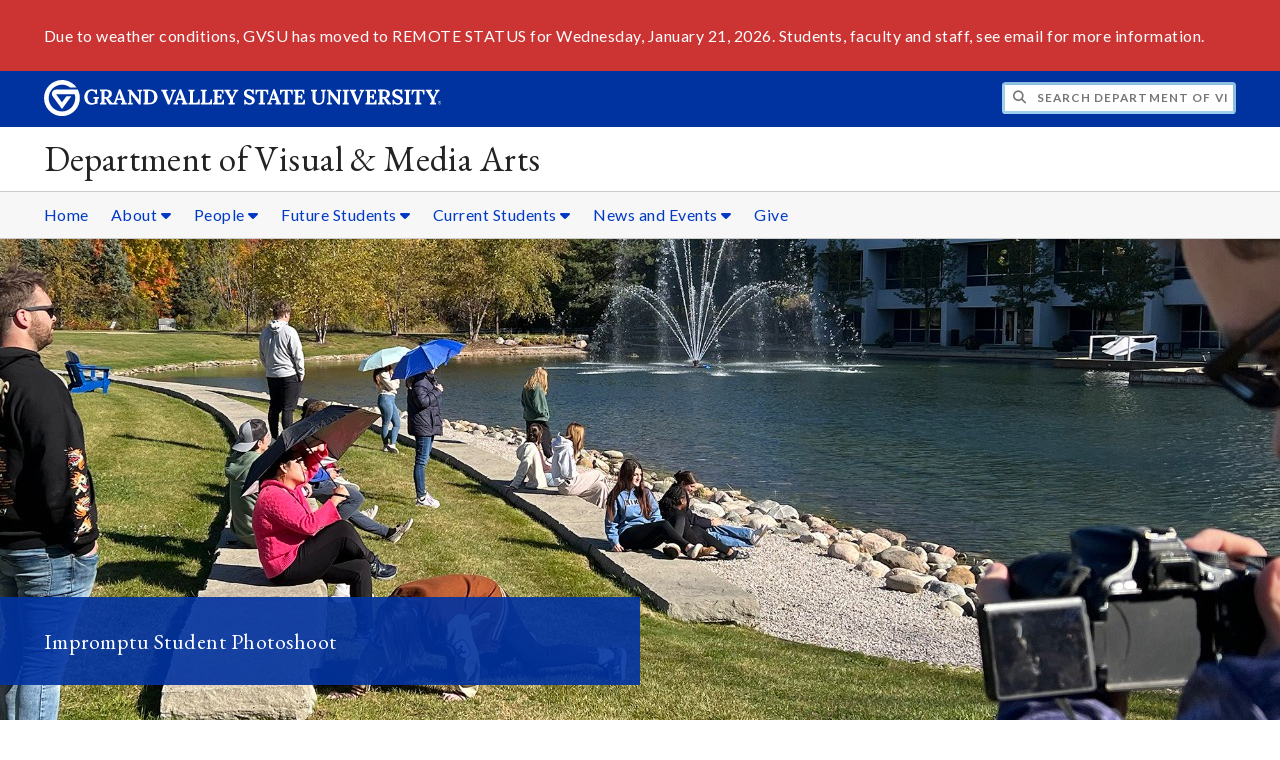

--- FILE ---
content_type: text/html;charset=UTF-8
request_url: https://www.gvsu.edu/vma/module-gallery-view.htm?galleryId=5822FFEF-FC82-C3F3-8D42DB4DCAC13D7D&siteModuleId=58203A4D-C203-26AC-4804DE286AED9EE3&photoId=5823004B-F321-B434-A396DF663138A4B9
body_size: 6841
content:
<!DOCTYPE html>
<html lang="en">
	<head>
		<title>
	Lynda Barry - Photo Gallery -
	Department of Visual &amp; Media Arts - Grand Valley State University
</title>
<meta http-equiv="Content-Type" content="text/html; charset=utf-8" />
<meta name="viewport" content="width=device-width, initial-scale=1.0" />

	<meta name="category" content="content" />

	<meta name="homepage" content="no" />

	<meta name="title" content="Lynda&#x20;Barry&#x20;-&#x20;Photo&#x20;Gallery" />

	
	<meta name="robots" content="index,follow" />

<link rel="preconnect" href="https://fonts.googleapis.com">
<link rel="preconnect" href="https://fonts.gstatic.com" crossorigin>
<link rel="preload" href="https://fonts.googleapis.com/css2?family=EB+Garamond&family=Lato:wght@400;700&display=swap" as="style" onload="this.onload=null;this.rel='stylesheet'" />
<noscript>
	<link href="https://fonts.googleapis.com/css2?family=EB+Garamond&family=Lato:wght@400;700&display=swap" rel="stylesheet">
</noscript>

<link rel="preconnect" href="https&#x3a;&#x2f;&#x2f;www.gvsu.edu">
<link rel="preconnect" href="https&#x3a;&#x2f;&#x2f;www.gvsu.edu" crossorigin>
<link rel="preload" href="/cms4/skeleton/2/files/css/icons[1742408803].css" as="style" onload="this.onload=null;this.rel='stylesheet'" />
<link rel="preload" href="/cms4/skeleton/2/files/css/styles[1742408803].css" as="style" onload="this.onload=null;this.rel='stylesheet'" />
<noscript>
	<link href="/cms4/skeleton/2/files/css/icons[1742408803].css" rel="stylesheet">
	<link href="/cms4/skeleton/2/files/css/styles[1742408803].css" rel="stylesheet">
</noscript>


					
					<!-- Google Tag Manager -->
					<script>(function(w,d,s,l,i){w[l]=w[l]||[];w[l].push({'gtm.start':
					new Date().getTime(),event:'gtm.js'});var f=d.getElementsByTagName(s)[0],
					j=d.createElement(s),dl=l!='dataLayer'?'&l='+l:'';j.async=true;j.src=
					'https://www.googletagmanager.com/gtm.js?id='+i+dl;f.parentNode.insertBefore(j,f);
					})(window,document,'script','dataLayer','GTM-PTD73Q');</script>
					
					<script async src="https://apply.gvsu.edu/ping"></script>
				
<!--[if lte IE 8]>
	<script src="//cdnjs.cloudflare.com/ajax/libs/html5shiv/3.7.3/html5shiv.js"></script>
<![endif]-->
<script src="/cms4/skeleton/2/files/js/cms4.2.min[1732205319].js"></script> 
	<link rel="canonical" href="https://www.gvsu.edu/vma/module-gallery-view.htm?siteModuleId=58203A4D-C203-26AC-4804DE286AED9EE3&galleryId=5822FFEF-FC82-C3F3-8D42DB4DCAC13D7D" /></head>
	<body>
		<div role="banner">
	<a href="#main" class="focus-inverted">Skip to main content</a>
	
	

<div class="emergency hide-print ">
<div class="content">
<p>Due to weather conditions, GVSU has moved to REMOTE STATUS for Wednesday, January 21, 2026. Students, faculty and staff, see email for more information.</p>
</div>
</div>

	<div class="header">
		<div class="row content">
			<div class="col-5 col-sm-12 logo">
				<div class="col-12 col-sm-9">
					<h1>
						<a href="/">
							<!--[if lte IE 8|!IE]>
								<img src="/cms4/skeleton/2/files/img/gvsu_logo_white[0].png" alt="Grand Valley State University Logo" width="600" height="53" />
							<![endif]-->
							<!--[if gte IE 9|!IE]><!-->
								<img src="/cms4/skeleton/2/files/img/gvsu_logo_white[0].svg" alt="Grand Valley State University Logo" onerror="this.onerror=null;this.src='/cms4/skeleton/2/files/img/gvsu_logo_white.png'" width="600" height="53" />
							<!--<![endif]-->
							<span id="gv-logo-label" class="sr-only" aria-hidden="true">Grand Valley State University</span>
						</a>
					</h1>
				</div>
				
					<div class="hide-lg hide-md col-sm-3">
						<a href="cms-siteindex-index.htm" id="gv-hamburger" role="button" tabindex="0" aria-label="Menu">
							<span class="icon icon-bars" aria-hidden="true"></span>
						</a>
					</div>
				
			</div>
			<div class="col-7 col-sm-12 quick hide-print" style="display: block !important">
				<form class="search" action="/searchaction.htm" role="search">
					<input type="hidden" name="media" value="search" />
					<input type="hidden" name="path" value="/vma" />
					<input type="hidden" name="title" value="Department&#x20;of&#x20;Visual&#x20;&amp;&#x20;Media&#x20;Arts" />
					<h2 class="sr-only">
						<label for="gv-search-input">Search Department&#x20;of&#x20;Visual&#x20;&amp;&#x20;Media&#x20;Arts</label>
					</h2>
					<span class="icon icon-search" aria-hidden="true"></span>
					<input type="text" name="search" id="gv-search-input" size="25" maxlength="255" placeholder="Search Department&#x20;of&#x20;Visual&#x20;&amp;&#x20;Media&#x20;Arts" />
					<button type="submit" class="btn btn-default sr-only" aria-hidden="true" tabindex="-1">Submit</button>
				</form>
			</div>
			<script>
				document.querySelector('.quick').style.display = '';
			</script>
		</div>
	</div>
	<div class="site">
		<div class="content">
			<h1 class="h2 serif color-black padding-none margin-none">
				<a href="/vma" class="color-black">
					Department of Visual &amp; Media Arts
				</a>
			</h1>
		</div>
	</div>
	
		<div id="cms-navigation" class="navigation hide-sm hide-print">
			<div class="content">
				<div role="navigation">
	<ul>
		
					<li>
						<a href="&#x2f;vma" target="_self">
							Home
						</a>
					</li>
				
					<li class="navigation-sub">
						<a href="./cms-siteindex-index.htm#7008A781-CBEB-25AF-F2019041DD66FC79" target="_self" aria-label="About sub navigation">
							About
							<span class="icon icon-caret-down" aria-hidden="true"></span>
						</a>
						<ul>
							
									<li>
										<a href="the-department-of-visual-and-media-arts-150.htm" target="_self">
											The Department
										</a>
									</li>
								
									<li>
										<a href="student-learning-outcomes-259.htm" target="_self">
											Student Learning Outcomes
										</a>
									</li>
								
									<li>
										<a href="vma-facilities-5.htm" target="_self">
											Building Hours and Facilities
										</a>
									</li>
								
									<li>
										<a href="visual-resource-center-vrc-39.htm" target="_self">
											Visual Resources Center
										</a>
									</li>
								
									<li>
										<a href="stuart-b-and-barbara-h-padnos-student-gallery-26.htm" target="_self">
											Exhibition Galleries
										</a>
									</li>
								
									<li>
										<a href="the-vma-voyage-333.htm" target="_self">
											The VMA Voyage
										</a>
									</li>
								
						</ul>
					</li>
				
					<li class="navigation-sub">
						<a href="./cms-siteindex-index.htm#C73B9454-EC1D-660A-439CD4875636B37D" target="_self" aria-label="People sub navigation">
							People
							<span class="icon icon-caret-down" aria-hidden="true"></span>
						</a>
						<ul>
							
									<li>
										<a href="faculty-4.htm" target="_self">
											Faculty
										</a>
									</li>
								
									<li>
										<a href="staff-directory-149.htm" target="_self">
											Staff
										</a>
									</li>
								
									<li>
										<a href="padnos-distinguished-artist-in-residence-125.htm" target="_self">
											Padnos Distinguished Artist-In-Residence
										</a>
									</li>
								
									<li>
										<a href="clas-distinguished-alumni-in-residence-10.htm" target="_self">
											CLAS Distinguished Alumni
										</a>
									</li>
								
									<li>
										<a href="emeritus-faculty-251.htm" target="_self">
											Emeritus Faculty
										</a>
									</li>
								
									<li>
										<a href="vma-coordinators-faculty-292.htm" target="_self">
											VMA Coordinators &amp; Faculty
										</a>
									</li>
								
						</ul>
					</li>
				
					<li class="navigation-sub">
						<a href="./cms-siteindex-index.htm#6FF51D31-0803-F057-EE26AE9FBBB5C5FD" target="_self" aria-label="Future&#x20;Students sub navigation">
							Future Students
							<span class="icon icon-caret-down" aria-hidden="true"></span>
						</a>
						<ul>
							
									<li>
										<a href="undergraduate-programs-102.htm" target="_self">
											Undergraduate Programs
										</a>
									</li>
								
									<li>
										<a href="declare-your-vma-degree-286.htm" target="_self">
											Declare Your VMA Degree
										</a>
									</li>
								
									<li>
										<a href="careers-100.htm" target="_self">
											Careers
										</a>
									</li>
								
									<li>
										<a href="scholarships-16.htm" target="_self">
											Scholarships
										</a>
									</li>
								
									<li>
										<a href="what-are-our-alumni-doing-today-157.htm" target="_self">
											Alumni
										</a>
									</li>
								
									<li>
										<a href="&#x2f;vma&#x2f;cms-form-edit.htm&#x3f;formId&#x3d;7B365C88-F71C-F18D-1F1120C0DE08B0C5" target="_self">
											Interest Form
										</a>
									</li>
								
						</ul>
					</li>
				
					<li class="navigation-sub">
						<a href="./cms-siteindex-index.htm#F5A630F5-B4FF-773C-E4E2738D40E36F26" target="_self" aria-label="Current&#x20;Students sub navigation">
							Current Students
							<span class="icon icon-caret-down" aria-hidden="true"></span>
						</a>
						<ul>
							
									<li>
										<a href="advising-78.htm" target="_self">
											Advising
										</a>
									</li>
								
									<li>
										<a href="scholarships-16.htm" target="_self">
											Scholarships
										</a>
									</li>
								
									<li>
										<a href="https&#x3a;&#x2f;&#x2f;www.gvsu.edu&#x2f;studyabroad&#x2f;" target="_self">
											Study Abroad
										</a>
									</li>
								
									<li>
										<a href="courses-for-non-majors-154.htm" target="_self">
											Courses for non-majors
										</a>
									</li>
								
									<li>
										<a href="equipment-checkout-room-ecr-332.htm" target="_self">
											Equipment Checkout Room
										</a>
									</li>
								
									<li>
										<a href="art-supply-payments-274.htm" target="_self">
											Art Supply Payments
										</a>
									</li>
								
						</ul>
					</li>
				
					<li class="navigation-sub">
						<a href="./cms-siteindex-index.htm#07716670-B961-6281-D583098B1D958AC2" target="_self" aria-label="News&#x20;and&#x20;Events sub navigation">
							News and Events
							<span class="icon icon-caret-down" aria-hidden="true"></span>
						</a>
						<ul>
							
									<li>
										<a href="&#x2f;vma&#x2f;module-news-index.htm&#x3f;siteModuleId&#x3d;58202F51-F052-9298-DBA868E8B9F57DF0" target="_self">
											News Archive
										</a>
									</li>
								
									<li>
										<a href="https&#x3a;&#x2f;&#x2f;gvsuvma.wordpress.com&#x2f;" target="_self">
											VMA Blog
										</a>
									</li>
								
									<li>
										<a href="guest-speakers-7.htm" target="_self">
											Guest Speakers
										</a>
									</li>
								
									<li>
										<a href="&#x2f;cms4&#x2f;asset&#x2f;581C3C8B-FAE0-ED2A-4C7A648F07872A65&#x2f;assumption_for_risk_and_release_for_off_campus_activities1_002.pdf" target="_self">
											Travel Risk Form
										</a>
									</li>
								
									<li>
										<a href="calendar-of-events-279.htm" target="_self">
											Calendar of Events
										</a>
									</li>
								
									<li>
										<a href="meetings-calendar-280.htm" target="_self">
											Meetings Calendar
										</a>
									</li>
								
						</ul>
					</li>
				
					<li>
						<a href="https&#x3a;&#x2f;&#x2f;www.gvsu.edu&#x2f;giving&#x2f;give-online2.htm&#x3f;fundid&#x3d;29166,31520,32000,31029,31776,32253,21228,32108,31720&amp;fund_code&#x3d;29166,31520,32000,31029,31776,32253,21228,32108,31720" target="_self">
							Give
						</a>
					</li>
				
	</ul>
</div>
			</div>
		</div>
	
			<div class="background hide-print">
				
				<div class="image">
					
							
							<img src="/cms4/asset/581C3C8B-FAE0-ED2A-4C7A648F07872A65/header/4247A1E6-DD62-64E9-6DB1A60F60FF8CB8/1280[1731412601].jpg" srcset="/cms4/asset/581C3C8B-FAE0-ED2A-4C7A648F07872A65/header/4247A1E6-DD62-64E9-6DB1A60F60FF8CB8/2000[1731412915].jpg 1500w, /cms4/asset/581C3C8B-FAE0-ED2A-4C7A648F07872A65/header/4247A1E6-DD62-64E9-6DB1A60F60FF8CB8/1280[1731412915].jpg 1280w, /cms4/asset/581C3C8B-FAE0-ED2A-4C7A648F07872A65/header/4247A1E6-DD62-64E9-6DB1A60F60FF8CB8/800[1731412915].jpg 800w, /cms4/asset/581C3C8B-FAE0-ED2A-4C7A648F07872A65/header/4247A1E6-DD62-64E9-6DB1A60F60FF8CB8/400[1731412915].jpg 400w" sizes="100vw" width="2000" height="800" alt="Student&#x20;Photoshoot&#x20;at&#x20;Zumberg&#x20;Pond" />
						
				</div>
				<script>
					var noscript = document.querySelectorAll('noscript[data-video-src]');
					for (i=0;i<noscript.length;i++) {
						var img = document.createElement('img');			
						for (j in noscript[i].attributes) {
							if (noscript[i].attributes[j].nodeName != null && noscript[i].attributes[j].nodeName.indexOf('data-video-image-') === 0) {
								img.setAttribute(noscript[i].attributes[j].nodeName.substring(17), noscript[i].attributes[j].value);
							}
						}
						if (Math.max(document.documentElement.clientWidth, window.innerWidth || 0) > 800) {
							var video = document.createElement('video');
							video.setAttribute('poster', noscript[i].getAttribute('data-video-poster'));
							video.setAttribute('preload', 'auto');
							if (cms.helper.storage('cms4_header_video') !== 'pause') {
								video.setAttribute('autoplay', 'autoplay');
							} else {
								// this tricks the browser into buffering the video enough so the paused video isn't blurry
								video.currentTime = 0.001; // 1ms
							}
							video.muted = true; // Chrome M70+ requires this for the video to auto play https://developers.google.com/web/updates/2017/09/autoplay-policy-changes
							video.setAttribute('muted', 'muted');
							
								video.setAttribute('loop', 'loop');
							
							
							var source = document.createElement('source');
							source.setAttribute('src', noscript[i].getAttribute('data-video-src'));
							source.setAttribute('type', 'video/mp4');
							video.appendChild(source);
							video.appendChild(img);
						
							noscript[i].parentNode.insertBefore(video, noscript[i]);
							
							// add pause button
							var btn = document.createElement( 'a' );
							btn.href = '#';
							btn.className = 'hide-sm media-button';
							noscript[i].parentNode.insertBefore( btn, noscript[i] );
							var action = document.createElement( 'span' );
							action.className = 'icon icon-play-circle';
							if (cms.helper.storage('cms4_header_video') !== 'pause') {
								action.className = 'icon icon-pause-circle';
							}
							btn.appendChild( action );
							btn.addEventListener( 'click', function( e) {
								if ( video.paused ) {
									action.className = 'icon icon-pause-circle';
									video.play();
									cms.helper.storage('cms4_header_video', null); // remove the storage item
								} else {
									action.className = 'icon icon-play-circle';
									video.play();
									video.pause();
									cms.helper.storage('cms4_header_video', 'pause'); // save the storage item as 'pause'
								}
								e.preventDefault();
								return false;
							});
						} else {
							noscript[i].parentNode.insertBefore(img, noscript[i]);
						}
						noscript[i].removeAttribute('data-video-src');
					}
				</script>
				
					
					<a id="gv-flavorinfo" class="hide-lg hide-md hide-sm" role="button" aria-controls="gv-flavor" tabindex="0" aria-label="View more information about the header image">
						<span>
							<span class="icon icon-info-circle" aria-hidden="true"></span>
						</span>
					</a>
					<div id="gv-flavor" class="flavor flavor-left flavor-lg">
						<div class="content">
							<p>Impromptu Student Photoshoot</p>
						</div>
					</div>
				
			</div>
		
</div><div role="main" id="main">
	
			<div class="content" style="padding-bottom: 0">
				<div id="cms-content">
					<script type="text/javascript" src="/includes/templates/js/jquery-1.12.4.min[0].js"></script>

<script src="/cms4/skeleton/2/module/gallery/files/js/jquery.elastislide.min[0].js"></script>
<script src="/cms4/skeleton/2/module/gallery/files/js/jquery.easing.1.3.min[0].js"></script>
<script src="/cms4/skeleton/2/module/gallery/files/js/gallery.min[0].js"></script>
<link type="text/css" rel="stylesheet" href="/cms4/skeleton/2/module/gallery/files/css/elastislide.min[0].css" />
<link type="text/css" rel="stylesheet" href="/cms4/skeleton/2/module/gallery/files/css/style.min[0].css" />
<script type="text/javascript">
	selectedPhotoIndex = 0;
</script>
<h1>
	Photo Gallery
</h1>
<h2 class="padding-none">
	Guest Speakers
</h2>

	<p>
		Past guest speakers, visiting artists, and groups that spent time with
the department.
	</p>


<noscript>
	<style type="text/css">
		#rg-gallery {
			display: none;
		}
	</style>
	
		<div>
			<img src="&#x2f;cms4&#x2f;asset&#x2f;581C3C8B-FAE0-ED2A-4C7A648F07872A65&#x2f;module&#x2f;58203A4D-C203-26AC-4804DE286AED9EE3&#x2f;5822FFEF-FC82-C3F3-8D42DB4DCAC13D7D&#x2f;1000&#x2f;5823004B-F321-B434-A396DF663138A4B9&#x5b;1494526387&#x5d;.jpg" alt="Lynda&#x20;Barry" />
			
				<h3>
					Lynda Barry
				</h3>
			
		</div>
	
	<div class="row-gutter-sm">
		
			<div class="col-2 col-md-4 col-sm-6 col-img">
				<a href="module-gallery-view.htm?siteModuleId=58203A4D-C203-26AC-4804DE286AED9EE3&galleryId=5822FFEF-FC82-C3F3-8D42DB4DCAC13D7D&photoId=5823004B-F321-B434-A396DF663138A4B9">
					<img src="&#x2f;cms4&#x2f;asset&#x2f;581C3C8B-FAE0-ED2A-4C7A648F07872A65&#x2f;module&#x2f;58203A4D-C203-26AC-4804DE286AED9EE3&#x2f;5822FFEF-FC82-C3F3-8D42DB4DCAC13D7D&#x2f;thumbnails&#x2f;5823004B-F321-B434-A396DF663138A4B9&#x5b;1494526387&#x5d;.jpg" data-large="&#x2f;cms4&#x2f;asset&#x2f;581C3C8B-FAE0-ED2A-4C7A648F07872A65&#x2f;module&#x2f;58203A4D-C203-26AC-4804DE286AED9EE3&#x2f;5822FFEF-FC82-C3F3-8D42DB4DCAC13D7D&#x2f;1000&#x2f;5823004B-F321-B434-A396DF663138A4B9&#x5b;1494526387&#x5d;.jpg" alt="Lynda&#x20;Barry" />
				</a>
			</div>
		
			<div class="col-2 col-md-4 col-sm-6 col-img">
				<a href="module-gallery-view.htm?siteModuleId=58203A4D-C203-26AC-4804DE286AED9EE3&galleryId=5822FFEF-FC82-C3F3-8D42DB4DCAC13D7D&photoId=5823031D-A39E-EA5B-A328F6977D18D852">
					<img src="&#x2f;cms4&#x2f;asset&#x2f;581C3C8B-FAE0-ED2A-4C7A648F07872A65&#x2f;module&#x2f;58203A4D-C203-26AC-4804DE286AED9EE3&#x2f;5822FFEF-FC82-C3F3-8D42DB4DCAC13D7D&#x2f;thumbnails&#x2f;5823031D-A39E-EA5B-A328F6977D18D852&#x5b;1494526387&#x5d;.jpg" data-large="&#x2f;cms4&#x2f;asset&#x2f;581C3C8B-FAE0-ED2A-4C7A648F07872A65&#x2f;module&#x2f;58203A4D-C203-26AC-4804DE286AED9EE3&#x2f;5822FFEF-FC82-C3F3-8D42DB4DCAC13D7D&#x2f;1000&#x2f;5823031D-A39E-EA5B-A328F6977D18D852&#x5b;1494526387&#x5d;.jpg" alt="Lynda&#x20;Barry" />
				</a>
			</div>
		
			<div class="col-2 col-md-4 col-sm-6 col-img">
				<a href="module-gallery-view.htm?siteModuleId=58203A4D-C203-26AC-4804DE286AED9EE3&galleryId=5822FFEF-FC82-C3F3-8D42DB4DCAC13D7D&photoId=5823062A-0A7A-A9E8-AA261F716EDECB01">
					<img src="&#x2f;cms4&#x2f;asset&#x2f;581C3C8B-FAE0-ED2A-4C7A648F07872A65&#x2f;module&#x2f;58203A4D-C203-26AC-4804DE286AED9EE3&#x2f;5822FFEF-FC82-C3F3-8D42DB4DCAC13D7D&#x2f;thumbnails&#x2f;5823062A-0A7A-A9E8-AA261F716EDECB01&#x5b;1494526387&#x5d;.jpg" data-large="&#x2f;cms4&#x2f;asset&#x2f;581C3C8B-FAE0-ED2A-4C7A648F07872A65&#x2f;module&#x2f;58203A4D-C203-26AC-4804DE286AED9EE3&#x2f;5822FFEF-FC82-C3F3-8D42DB4DCAC13D7D&#x2f;1000&#x2f;5823062A-0A7A-A9E8-AA261F716EDECB01&#x5b;1494526387&#x5d;.jpg" alt="The&#x20;Beehive&#x20;Collective" />
				</a>
			</div>
		
			<div class="col-2 col-md-4 col-sm-6 col-img">
				<a href="module-gallery-view.htm?siteModuleId=58203A4D-C203-26AC-4804DE286AED9EE3&galleryId=5822FFEF-FC82-C3F3-8D42DB4DCAC13D7D&photoId=58230940-9927-F627-C2DFCF81DCCAA157">
					<img src="&#x2f;cms4&#x2f;asset&#x2f;581C3C8B-FAE0-ED2A-4C7A648F07872A65&#x2f;module&#x2f;58203A4D-C203-26AC-4804DE286AED9EE3&#x2f;5822FFEF-FC82-C3F3-8D42DB4DCAC13D7D&#x2f;thumbnails&#x2f;58230940-9927-F627-C2DFCF81DCCAA157&#x5b;1494526387&#x5d;.jpg" data-large="&#x2f;cms4&#x2f;asset&#x2f;581C3C8B-FAE0-ED2A-4C7A648F07872A65&#x2f;module&#x2f;58203A4D-C203-26AC-4804DE286AED9EE3&#x2f;5822FFEF-FC82-C3F3-8D42DB4DCAC13D7D&#x2f;1000&#x2f;58230940-9927-F627-C2DFCF81DCCAA157&#x5b;1494526387&#x5d;.jpg" alt="The&#x20;Beehive&#x20;Collective" />
				</a>
			</div>
		
			<div class="col-2 col-md-4 col-sm-6 col-img">
				<a href="module-gallery-view.htm?siteModuleId=58203A4D-C203-26AC-4804DE286AED9EE3&galleryId=5822FFEF-FC82-C3F3-8D42DB4DCAC13D7D&photoId=58230BEF-D9CD-13F7-FCCD92E6109E39C5">
					<img src="&#x2f;cms4&#x2f;asset&#x2f;581C3C8B-FAE0-ED2A-4C7A648F07872A65&#x2f;module&#x2f;58203A4D-C203-26AC-4804DE286AED9EE3&#x2f;5822FFEF-FC82-C3F3-8D42DB4DCAC13D7D&#x2f;thumbnails&#x2f;58230BEF-D9CD-13F7-FCCD92E6109E39C5&#x5b;1494526387&#x5d;.jpg" data-large="&#x2f;cms4&#x2f;asset&#x2f;581C3C8B-FAE0-ED2A-4C7A648F07872A65&#x2f;module&#x2f;58203A4D-C203-26AC-4804DE286AED9EE3&#x2f;5822FFEF-FC82-C3F3-8D42DB4DCAC13D7D&#x2f;1000&#x2f;58230BEF-D9CD-13F7-FCCD92E6109E39C5&#x5b;1494526387&#x5d;.jpg" alt="Matt&#x20;Madden" />
				</a>
			</div>
		
			<div class="col-2 col-md-4 col-sm-6 col-img">
				<a href="module-gallery-view.htm?siteModuleId=58203A4D-C203-26AC-4804DE286AED9EE3&galleryId=5822FFEF-FC82-C3F3-8D42DB4DCAC13D7D&photoId=58230ED3-0AA4-B020-9490FEF07239DABE">
					<img src="&#x2f;cms4&#x2f;asset&#x2f;581C3C8B-FAE0-ED2A-4C7A648F07872A65&#x2f;module&#x2f;58203A4D-C203-26AC-4804DE286AED9EE3&#x2f;5822FFEF-FC82-C3F3-8D42DB4DCAC13D7D&#x2f;thumbnails&#x2f;58230ED3-0AA4-B020-9490FEF07239DABE&#x5b;1494526387&#x5d;.jpg" data-large="&#x2f;cms4&#x2f;asset&#x2f;581C3C8B-FAE0-ED2A-4C7A648F07872A65&#x2f;module&#x2f;58203A4D-C203-26AC-4804DE286AED9EE3&#x2f;5822FFEF-FC82-C3F3-8D42DB4DCAC13D7D&#x2f;1000&#x2f;58230ED3-0AA4-B020-9490FEF07239DABE&#x5b;1494526387&#x5d;.jpg" alt="Matt&#x20;Madden" />
				</a>
			</div>
		
			<div class="col-2 col-md-4 col-sm-6 col-img">
				<a href="module-gallery-view.htm?siteModuleId=58203A4D-C203-26AC-4804DE286AED9EE3&galleryId=5822FFEF-FC82-C3F3-8D42DB4DCAC13D7D&photoId=582311E0-DC54-94F4-0D8632C0136B35A4">
					<img src="&#x2f;cms4&#x2f;asset&#x2f;581C3C8B-FAE0-ED2A-4C7A648F07872A65&#x2f;module&#x2f;58203A4D-C203-26AC-4804DE286AED9EE3&#x2f;5822FFEF-FC82-C3F3-8D42DB4DCAC13D7D&#x2f;thumbnails&#x2f;582311E0-DC54-94F4-0D8632C0136B35A4&#x5b;1494526387&#x5d;.jpg" data-large="&#x2f;cms4&#x2f;asset&#x2f;581C3C8B-FAE0-ED2A-4C7A648F07872A65&#x2f;module&#x2f;58203A4D-C203-26AC-4804DE286AED9EE3&#x2f;5822FFEF-FC82-C3F3-8D42DB4DCAC13D7D&#x2f;1000&#x2f;582311E0-DC54-94F4-0D8632C0136B35A4&#x5b;1494526387&#x5d;.jpg" alt="Steven&#x20;Sorman" />
				</a>
			</div>
		
			<div class="col-2 col-md-4 col-sm-6 col-img">
				<a href="module-gallery-view.htm?siteModuleId=58203A4D-C203-26AC-4804DE286AED9EE3&galleryId=5822FFEF-FC82-C3F3-8D42DB4DCAC13D7D&photoId=582314CC-EC3C-156A-38A10CEB2A5470DF">
					<img src="&#x2f;cms4&#x2f;asset&#x2f;581C3C8B-FAE0-ED2A-4C7A648F07872A65&#x2f;module&#x2f;58203A4D-C203-26AC-4804DE286AED9EE3&#x2f;5822FFEF-FC82-C3F3-8D42DB4DCAC13D7D&#x2f;thumbnails&#x2f;582314CC-EC3C-156A-38A10CEB2A5470DF&#x5b;1494526387&#x5d;.jpg" data-large="&#x2f;cms4&#x2f;asset&#x2f;581C3C8B-FAE0-ED2A-4C7A648F07872A65&#x2f;module&#x2f;58203A4D-C203-26AC-4804DE286AED9EE3&#x2f;5822FFEF-FC82-C3F3-8D42DB4DCAC13D7D&#x2f;1000&#x2f;582314CC-EC3C-156A-38A10CEB2A5470DF&#x5b;1494526387&#x5d;.jpg" alt="Steven&#x20;Sorman" />
				</a>
			</div>
		
	</div>
</noscript>
<div id="rg-gallery" class="rg-gallery">
	<div class="rg-thumbs">
		<!-- Elastislide Carousel Thumbnail Viewer -->
		<div class="es-carousel-wrapper">
			<div class="es-nav">
				<span class="es-nav-prev">Previous</span>
				<span class="es-nav-next">Next</span>
			</div>
			<div class="es-carousel">
				<ul>
					
							<script type="text/javascript">
								selectedPhotoIndex = 0;
							</script>
						
						<li>
							<a href="/vma/module-gallery-view.htm?siteModuleId=58203A4D-C203-26AC-4804DE286AED9EE3&galleryId=5822FFEF-FC82-C3F3-8D42DB4DCAC13D7D&photoId=5823004B-F321-B434-A396DF663138A4B9">
								<img src="&#x2f;cms4&#x2f;asset&#x2f;581C3C8B-FAE0-ED2A-4C7A648F07872A65&#x2f;module&#x2f;58203A4D-C203-26AC-4804DE286AED9EE3&#x2f;5822FFEF-FC82-C3F3-8D42DB4DCAC13D7D&#x2f;thumbnails&#x2f;5823004B-F321-B434-A396DF663138A4B9&#x5b;1494526387&#x5d;.jpg" data-large="&#x2f;cms4&#x2f;asset&#x2f;581C3C8B-FAE0-ED2A-4C7A648F07872A65&#x2f;module&#x2f;58203A4D-C203-26AC-4804DE286AED9EE3&#x2f;5822FFEF-FC82-C3F3-8D42DB4DCAC13D7D&#x2f;1000&#x2f;5823004B-F321-B434-A396DF663138A4B9&#x5b;1494526387&#x5d;.jpg" alt="Lynda&#x20;Barry" data-title="Lynda&#x20;Barry" data-description="" />
							</a>
						</li>
					
						<li>
							<a href="/vma/module-gallery-view.htm?siteModuleId=58203A4D-C203-26AC-4804DE286AED9EE3&galleryId=5822FFEF-FC82-C3F3-8D42DB4DCAC13D7D&photoId=5823031D-A39E-EA5B-A328F6977D18D852">
								<img src="&#x2f;cms4&#x2f;asset&#x2f;581C3C8B-FAE0-ED2A-4C7A648F07872A65&#x2f;module&#x2f;58203A4D-C203-26AC-4804DE286AED9EE3&#x2f;5822FFEF-FC82-C3F3-8D42DB4DCAC13D7D&#x2f;thumbnails&#x2f;5823031D-A39E-EA5B-A328F6977D18D852&#x5b;1494526387&#x5d;.jpg" data-large="&#x2f;cms4&#x2f;asset&#x2f;581C3C8B-FAE0-ED2A-4C7A648F07872A65&#x2f;module&#x2f;58203A4D-C203-26AC-4804DE286AED9EE3&#x2f;5822FFEF-FC82-C3F3-8D42DB4DCAC13D7D&#x2f;1000&#x2f;5823031D-A39E-EA5B-A328F6977D18D852&#x5b;1494526387&#x5d;.jpg" alt="Lynda&#x20;Barry" data-title="Lynda&#x20;Barry" data-description="" />
							</a>
						</li>
					
						<li>
							<a href="/vma/module-gallery-view.htm?siteModuleId=58203A4D-C203-26AC-4804DE286AED9EE3&galleryId=5822FFEF-FC82-C3F3-8D42DB4DCAC13D7D&photoId=5823062A-0A7A-A9E8-AA261F716EDECB01">
								<img src="&#x2f;cms4&#x2f;asset&#x2f;581C3C8B-FAE0-ED2A-4C7A648F07872A65&#x2f;module&#x2f;58203A4D-C203-26AC-4804DE286AED9EE3&#x2f;5822FFEF-FC82-C3F3-8D42DB4DCAC13D7D&#x2f;thumbnails&#x2f;5823062A-0A7A-A9E8-AA261F716EDECB01&#x5b;1494526387&#x5d;.jpg" data-large="&#x2f;cms4&#x2f;asset&#x2f;581C3C8B-FAE0-ED2A-4C7A648F07872A65&#x2f;module&#x2f;58203A4D-C203-26AC-4804DE286AED9EE3&#x2f;5822FFEF-FC82-C3F3-8D42DB4DCAC13D7D&#x2f;1000&#x2f;5823062A-0A7A-A9E8-AA261F716EDECB01&#x5b;1494526387&#x5d;.jpg" alt="The&#x20;Beehive&#x20;Collective" data-title="The&#x20;Beehive&#x20;Collective" data-description="" />
							</a>
						</li>
					
						<li>
							<a href="/vma/module-gallery-view.htm?siteModuleId=58203A4D-C203-26AC-4804DE286AED9EE3&galleryId=5822FFEF-FC82-C3F3-8D42DB4DCAC13D7D&photoId=58230940-9927-F627-C2DFCF81DCCAA157">
								<img src="&#x2f;cms4&#x2f;asset&#x2f;581C3C8B-FAE0-ED2A-4C7A648F07872A65&#x2f;module&#x2f;58203A4D-C203-26AC-4804DE286AED9EE3&#x2f;5822FFEF-FC82-C3F3-8D42DB4DCAC13D7D&#x2f;thumbnails&#x2f;58230940-9927-F627-C2DFCF81DCCAA157&#x5b;1494526387&#x5d;.jpg" data-large="&#x2f;cms4&#x2f;asset&#x2f;581C3C8B-FAE0-ED2A-4C7A648F07872A65&#x2f;module&#x2f;58203A4D-C203-26AC-4804DE286AED9EE3&#x2f;5822FFEF-FC82-C3F3-8D42DB4DCAC13D7D&#x2f;1000&#x2f;58230940-9927-F627-C2DFCF81DCCAA157&#x5b;1494526387&#x5d;.jpg" alt="The&#x20;Beehive&#x20;Collective" data-title="The&#x20;Beehive&#x20;Collective" data-description="" />
							</a>
						</li>
					
						<li>
							<a href="/vma/module-gallery-view.htm?siteModuleId=58203A4D-C203-26AC-4804DE286AED9EE3&galleryId=5822FFEF-FC82-C3F3-8D42DB4DCAC13D7D&photoId=58230BEF-D9CD-13F7-FCCD92E6109E39C5">
								<img src="&#x2f;cms4&#x2f;asset&#x2f;581C3C8B-FAE0-ED2A-4C7A648F07872A65&#x2f;module&#x2f;58203A4D-C203-26AC-4804DE286AED9EE3&#x2f;5822FFEF-FC82-C3F3-8D42DB4DCAC13D7D&#x2f;thumbnails&#x2f;58230BEF-D9CD-13F7-FCCD92E6109E39C5&#x5b;1494526387&#x5d;.jpg" data-large="&#x2f;cms4&#x2f;asset&#x2f;581C3C8B-FAE0-ED2A-4C7A648F07872A65&#x2f;module&#x2f;58203A4D-C203-26AC-4804DE286AED9EE3&#x2f;5822FFEF-FC82-C3F3-8D42DB4DCAC13D7D&#x2f;1000&#x2f;58230BEF-D9CD-13F7-FCCD92E6109E39C5&#x5b;1494526387&#x5d;.jpg" alt="Matt&#x20;Madden" data-title="Matt&#x20;Madden" data-description="" />
							</a>
						</li>
					
						<li>
							<a href="/vma/module-gallery-view.htm?siteModuleId=58203A4D-C203-26AC-4804DE286AED9EE3&galleryId=5822FFEF-FC82-C3F3-8D42DB4DCAC13D7D&photoId=58230ED3-0AA4-B020-9490FEF07239DABE">
								<img src="&#x2f;cms4&#x2f;asset&#x2f;581C3C8B-FAE0-ED2A-4C7A648F07872A65&#x2f;module&#x2f;58203A4D-C203-26AC-4804DE286AED9EE3&#x2f;5822FFEF-FC82-C3F3-8D42DB4DCAC13D7D&#x2f;thumbnails&#x2f;58230ED3-0AA4-B020-9490FEF07239DABE&#x5b;1494526387&#x5d;.jpg" data-large="&#x2f;cms4&#x2f;asset&#x2f;581C3C8B-FAE0-ED2A-4C7A648F07872A65&#x2f;module&#x2f;58203A4D-C203-26AC-4804DE286AED9EE3&#x2f;5822FFEF-FC82-C3F3-8D42DB4DCAC13D7D&#x2f;1000&#x2f;58230ED3-0AA4-B020-9490FEF07239DABE&#x5b;1494526387&#x5d;.jpg" alt="Matt&#x20;Madden" data-title="Matt&#x20;Madden" data-description="" />
							</a>
						</li>
					
						<li>
							<a href="/vma/module-gallery-view.htm?siteModuleId=58203A4D-C203-26AC-4804DE286AED9EE3&galleryId=5822FFEF-FC82-C3F3-8D42DB4DCAC13D7D&photoId=582311E0-DC54-94F4-0D8632C0136B35A4">
								<img src="&#x2f;cms4&#x2f;asset&#x2f;581C3C8B-FAE0-ED2A-4C7A648F07872A65&#x2f;module&#x2f;58203A4D-C203-26AC-4804DE286AED9EE3&#x2f;5822FFEF-FC82-C3F3-8D42DB4DCAC13D7D&#x2f;thumbnails&#x2f;582311E0-DC54-94F4-0D8632C0136B35A4&#x5b;1494526387&#x5d;.jpg" data-large="&#x2f;cms4&#x2f;asset&#x2f;581C3C8B-FAE0-ED2A-4C7A648F07872A65&#x2f;module&#x2f;58203A4D-C203-26AC-4804DE286AED9EE3&#x2f;5822FFEF-FC82-C3F3-8D42DB4DCAC13D7D&#x2f;1000&#x2f;582311E0-DC54-94F4-0D8632C0136B35A4&#x5b;1494526387&#x5d;.jpg" alt="Steven&#x20;Sorman" data-title="Steven&#x20;Sorman" data-description="" />
							</a>
						</li>
					
						<li>
							<a href="/vma/module-gallery-view.htm?siteModuleId=58203A4D-C203-26AC-4804DE286AED9EE3&galleryId=5822FFEF-FC82-C3F3-8D42DB4DCAC13D7D&photoId=582314CC-EC3C-156A-38A10CEB2A5470DF">
								<img src="&#x2f;cms4&#x2f;asset&#x2f;581C3C8B-FAE0-ED2A-4C7A648F07872A65&#x2f;module&#x2f;58203A4D-C203-26AC-4804DE286AED9EE3&#x2f;5822FFEF-FC82-C3F3-8D42DB4DCAC13D7D&#x2f;thumbnails&#x2f;582314CC-EC3C-156A-38A10CEB2A5470DF&#x5b;1494526387&#x5d;.jpg" data-large="&#x2f;cms4&#x2f;asset&#x2f;581C3C8B-FAE0-ED2A-4C7A648F07872A65&#x2f;module&#x2f;58203A4D-C203-26AC-4804DE286AED9EE3&#x2f;5822FFEF-FC82-C3F3-8D42DB4DCAC13D7D&#x2f;1000&#x2f;582314CC-EC3C-156A-38A10CEB2A5470DF&#x5b;1494526387&#x5d;.jpg" alt="Steven&#x20;Sorman" data-title="Steven&#x20;Sorman" data-description="" />
							</a>
						</li>
					
				</ul>
			</div>
		</div>
		<!-- End Elastislide Carousel Thumbnail Viewer -->
	</div><!-- rg-thumbs -->
	<div class="rg-image-wrapper">
		
			<div class="rg-image-nav">
				<a href="#" class="rg-image-nav-prev">Previous Image</a>
				<a href="#" class="rg-image-nav-next">Next Image</a>
			</div>
		
		<div class="rg-image"></div>
		<div class="rg-loading"></div>
		<div class="rg-caption-wrapper">
			<div class="rg-caption" style="display:none;">
				<h3></h3>
				<div></div>
			</div>
		</div>
	</div>
</div><!-- rg-gallery -->

	<br />
	<p>
		<a href="module-gallery-index.htm?siteModuleId=58203A4D-C203-26AC-4804DE286AED9EE3">View More Photo Gallery</a>
	</p>
				</div>
			</div>
		
	<div class="content">
		
			<div class="hide-print">
				<br />
				<hr />
				
			<div class="row">
				<div class="col-6">
					
				</div>
				<div class="col-6 text-right">
					
							<a href="cms-problem-index.htm?url=module-gallery-view.htm?galleryId%3D5822FFEF%2DFC82%2DC3F3%2D8D42DB4DCAC13D7D%26siteModuleId%3D58203A4D%2DC203%2D26AC%2D4804DE286AED9EE3%26photoId%3D5823004B%2DF321%2DB434%2DA396DF663138A4B9" class="cms-report-problem" rel="nofollow">Report a problem with this page</a>
						
				</div>
			</div>
		
			</div>
		
	</div>
</div><div role="contentinfo">
	
		<div class="footer hide-print">
			<div class="content">
				<h1 class="sr-only">Footer</h1>
				<div class="row-flex">
					
						<div class="flex-item">
							<h2 class="sr-only">
								Address
							</h2>
							
									<p class="vcard">
										<span class="adr">
											
													<span class="fn">Department of Visual and Media Arts</span>
													<br />
												
													<span class="street-address">3936 Calder Drive, 1105 Alexander Calder Art Center</span>
													<br />
												
													<span class="locality">Allendale</span>,
												
													<span class="region">Michigan</span>
												
													<span class="postal-code&#x20;">49401</span>
													<br />
												
										</span>
									</p>
									
						</div>
					
						<div class="flex-item">
							<h2 class="sr-only">
								Contact
							</h2>
							
									<p class="vcard">
										
												<span class="fn">General Inquiries</span>
												<br />
											
												<span class="tel">
													<span class="value">
														<a href="tel:616-331-3486">&#x28;616&#x29; 331-3486</a>
													</span>
													
												</span>
												<br />
											
												<a href="/cdn-cgi/l/email-protection#0573686423267d31353e627376702b606170" class="email">vma&#x40;gvsu.edu</a>
												<br />
											
									</p>
									
										<br />
									
									<p class="vcard">
										
												<span class="fn">Department Chair</span>
												<br />
											
												<span class="tel">
													<span class="value">
														<a href="tel:616-331-3486">&#x28;616&#x29; 331-3486</a>
													</span>
													
												</span>
												<br />
											
												<a href="/cdn-cgi/l/email-protection#c0b6ada1a3a8a1a9b2e6e3b8f4f0fba7b6b3b5eea5a4b5" class="email">vmachair&#x40;gvsu.edu</a>
												<br />
											
									</p>
									
										<br />
									
									<p class="vcard">
										
												<span class="fn">Jenna Bench, Department Assistant</span>
												<br />
											
												<span class="tel">
													<span class="value">
														<a href="tel:616-331-2566">&#x28;616&#x29; 331-2566</a>
													</span>
													
												</span>
												<br />
											
												<a href="/cdn-cgi/l/email-protection#443730212c2b312e2162673c70747f233237316a212031" class="email">stehouje&#x40;gvsu.edu</a>
												<br />
											
									</p>
									
										<br />
									
									<p class="vcard">
										
												<span class="fn">Alicia Delacruz, Department Academic Coordinator</span>
												<br />
											
												<span class="tel">
													<span class="value">
														<a href="tel:616-331-2567">&#x28;616&#x29; 331-2567</a>
													</span>
													
												</span>
												<br />
											
												<a href="/cdn-cgi/l/email-protection#f793929b9694969b9ed1d48fc3c7cc90818482d9929382" class="email">delacali&#x40;gvsu.edu</a>
												<br />
											
									</p>
									
								<br class="hide-lg hide-md" />
							
						</div>
					
						<div class="flex-item">
							<h2 class="sr-only">
								Hours
							</h2>
							
									<p>
										Office Open Daily M-F 8&#x3a;00a - 5&#x3a;00p
											<br/>
										Zoom link and passcode can be provided to guests &amp; students that wish to communicate remotely.
											<br/>
										
									</p>
									
								<br class="hide-lg" />
							
						</div>
					
						<div class="flex-item">
							<h2 class="sr-only">
								Social Media
							</h2>
							
									<p>
										
											<a href="https&#x3a;&#x2f;&#x2f;www.facebook.com&#x2f;gvsuvma" aria-label="Facebook" class="text-nodecoration" target="_blank">
												<span class="fa-stack fa-lg">
													<span class="far fa-square fa-stack-2x"></span>
													<span class="fab fa-facebook fa-stack-1x"></span>
												</span>
												<span class="sr-only">https&#x3a;&#x2f;&#x2f;www.facebook.com&#x2f;gvsuvma</span>
											</a>
										
											<a href="https&#x3a;&#x2f;&#x2f;www.instagram.com&#x2f;gvsu_vma&#x2f;" aria-label="Instagram" class="text-nodecoration" target="_blank">
												<span class="fa-stack fa-lg">
													<span class="far fa-square fa-stack-2x"></span>
													<span class="fab fa-instagram fa-stack-1x"></span>
												</span>
												<span class="sr-only">https&#x3a;&#x2f;&#x2f;www.instagram.com&#x2f;gvsu_vma&#x2f;</span>
											</a>
										
											<a href="https&#x3a;&#x2f;&#x2f;www.youtube.com&#x2f;channel&#x2f;UCY2VTIca0MVtvr60eLwvqJQ" aria-label="YouTube" class="text-nodecoration" target="_blank">
												<span class="fa-stack fa-lg">
													<span class="far fa-square fa-stack-2x"></span>
													<span class="fab fa-youtube fa-stack-1x"></span>
												</span>
												<span class="sr-only">https&#x3a;&#x2f;&#x2f;www.youtube.com&#x2f;channel&#x2f;UCY2VTIca0MVtvr60eLwvqJQ</span>
											</a>
										
									</p>
									
						</div>
					
				</div>
			</div>
		</div>
		<div class="bottom hide-print">
		<div class="content">
			<div class="row-gutter">
				<div class="col-12 legal">
					<h2 class="sr-only">Legal</h2>
					<ul>
						<li>
							<a href="/antidiscriminationstatement.htm"><span class="hide-sm hide-md">GVSU is an </span>A/EO Institution</a>
						</li>
						<li>
							<a href="/privacystatement.htm">Privacy Policy</a>
						</li>
						<li>
							<a href="/disclosures">Disclosures</a>
						</li>
						<li>
							<span class="hide-sm hide-md">Copyright </span>&copy; 2026 GVSU
						</li>
					</ul>
				</div>
			</div>
		</div>
	</div>
</div>

	<script data-cfasync="false" src="/cdn-cgi/scripts/5c5dd728/cloudflare-static/email-decode.min.js"></script></body>
</html> 

--- FILE ---
content_type: text/css
request_url: https://tags.srv.stackadapt.com/sa.css
body_size: -11
content:
:root {
    --sa-uid: '0-b5331b02-ad19-5dee-4e62-d6dd9f0529c5';
}